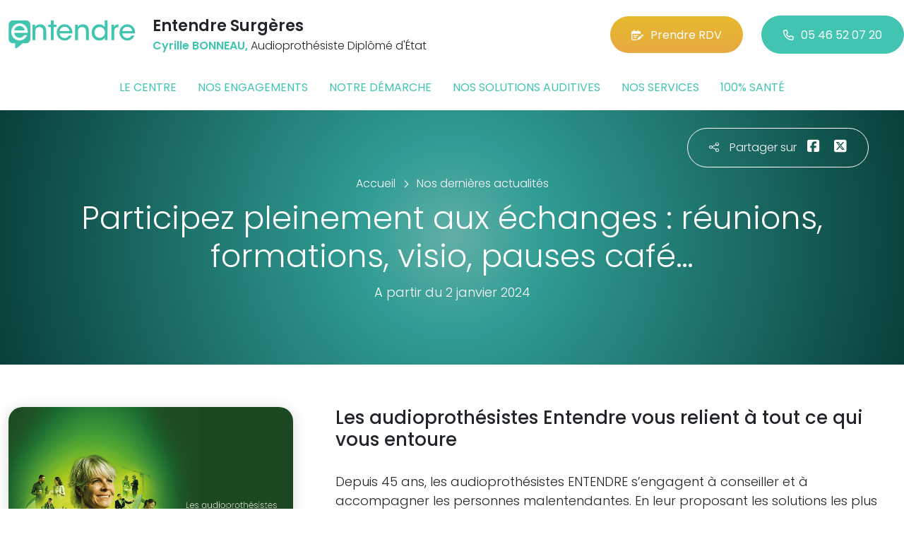

--- FILE ---
content_type: text/html; charset=utf-8
request_url: https://www.entendre-surgeres.fr/actualites/45332/participez-pleinement-aux-echanges-reunions-formations-visio-pauses-cafe
body_size: 5859
content:

<!DOCTYPE html>
<html lang="fr-FR">
<head>
    <meta http-equiv="Content-Type" content="text/html; charset=utf-8" />
    <meta http-equiv="X-UA-Compatible" content="IE=edge">
    <meta name="viewport" content="width=device-width, initial-scale=1.0">
    
    <title>Participez pleinement aux &#233;changes : r&#233;unions, formations, visio, pauses caf&#233;…</title>
    <meta name="description" content="Les audioproth&#233;sistes Entendre vous relient &#224; tout ce qui vous entoure">
    <meta name="robots" content="index,follow" />
        <link rel="canonical" href="https://www.entendre-surgeres.fr/actualites/45332/participez-pleinement-aux-echanges-reunions-formations-visio-pauses-cafe">
    <meta name="we-ver" content="2">
    <meta property="og:locale" content="fr_FR" />
    <meta property="og:type" content="website" />
    <meta property="og:title" content="Participez pleinement aux &#233;changes : r&#233;unions, formations, visio, pauses caf&#233;…" />
    <meta property="og:description" content="Les audioproth&#233;sistes Entendre vous relient &#224; tout ce qui vous entoure" />
    <meta property="og:url" content="https://www.entendre-surgeres.fr/actualites/45332/participez-pleinement-aux-echanges-reunions-formations-visio-pauses-cafe" />
    <meta property="og:image" content="https://www.entendre-surgeres.fr/docs/moduledatas/1/actu-campagne-promesse-travail.png" />
    <meta property="og:site_name" content="Entendre Surg&#232;res" />
    <meta name="twitter:card" content="summary" />
    <meta name="twitter:title" content="Participez pleinement aux &#233;changes : r&#233;unions, formations, visio, pauses caf&#233;…" />
    <meta name="twitter:description" content="Les audioproth&#233;sistes Entendre vous relient &#224; tout ce qui vous entoure" />
    <meta name="twitter:image" content="https://www.entendre-surgeres.fr/docs/moduledatas/1/actu-campagne-promesse-travail.png" />
    <meta name="theme-color" content="#41C4B0">
    <meta name="apple-mobile-web-app-capable" content="yes">
    <meta name="apple-mobile-web-app-status-bar-style" content="#41C4B0">
            <meta name="google-site-verification" content="cRjFum39BRv3eBG52zPrA9GWMj7dceOUi1rTYurOR44" />
    
    <link rel="stylesheet" href="https://cdn.scripts.tools/fontawesome/6x/css/all.min.css">
    <link rel="stylesheet" href="//fonts.googleapis.com/css?family=Open+Sans:300,400,600,800" />
    <link href="/front/css/v53?v=d3rBljz5_WcxF9f30WWK9g9bBzKHDa0cvFdOblpcQaA1" rel="stylesheet"/>

            <link href="/docs/templates/31/style.css" rel="stylesheet" />


        <link rel="icon" href="https://www.entendre-surgeres.fr/docs/templates/31/favicon.ico">
    

    <meta name="format-detection" content="telephone=no">
    
    
<script type="application/ld+json">
    {"@context":"http://schema.org","@type":"LocalBusiness","@id":"https://www.entendre-surgeres.fr","image":["https://www.entendre-surgeres.fr/docs/abonnements/15/entendre-surgeres-ext-1-min.jpg","https://www.entendre-surgeres.fr/docs/abonnements/15/entendre-surgeres-int-1-min.jpg","https://www.entendre-surgeres.fr/docs/abonnements/15/entendre-surgeres-int-2-min.jpg","https://www.entendre-surgeres.fr/docs/abonnements/15/entendre-surgeres-int-3-min.jpg"],"logo":"https://www.entendre-surgeres.fr/docs/projets/15/logo-entendre-1.png","name":"Entendre Surgères","address":{"@type":"PostalAddress","streetAddress":"77 bis - 79 Rue Audry de Puyravault","addressLocality":"Surgères","addressRegion":"Nouvelle-Aquitaine","postalCode":"17700","addressCountry":"FR"},"sameAs":["https://www.facebook.com/lesaudioprothesistesentendre/","https://www.youtube.com/channel/UCqDr-Dkm0BVlCkjCqfMWiAA","https://www.instagram.com/entendreofficiel/"],"geo":{"@type":"GeoCoordinates","latitude":"46.1072801337739","longitude":"-0.751421386490845"},"url":"https://www.entendre-surgeres.fr","telephone":"0546520720","openingHoursSpecification":[{"@type":"OpeningHoursSpecification","dayOfWeek":"Wednesday","opens":"09:00","closes":"12:00"},{"@type":"OpeningHoursSpecification","dayOfWeek":"Wednesday","opens":"14:00","closes":"18:30"},{"@type":"OpeningHoursSpecification","dayOfWeek":"Thursday","opens":"09:00","closes":"12:00"},{"@type":"OpeningHoursSpecification","dayOfWeek":"Thursday","opens":"14:00","closes":"18:30"},{"@type":"OpeningHoursSpecification","dayOfWeek":"Saturday","opens":"09:00","closes":"12:00"}]}
</script>



        <script>
        var _paq = window._paq = window._paq || [];
        _paq.push(['trackPageView']);
        _paq.push(['enableLinkTracking']);
        (function () {
            var u = "https://data.web-enseignes.com/";
            _paq.push(['setTrackerUrl', u + 'matomo.php']);
            _paq.push(['setSiteId', '1038']);
            _paq.push(['addTracker', u + 'matomo.php', '766']);
            _paq.push(['HeatmapSessionRecording::disable']);

            var d = document, g = d.createElement('script'), s = d.getElementsByTagName('script')[0];
            g.async = true; g.src = u + 'matomo.js'; s.parentNode.insertBefore(g, s);
        })();
        </script>
</head>
<body id="body-actualites">
    
    <div class="is-wrapper">
        <header>
 <a href="#" id="back-to-top"> <i class="far fa-chevron-up" aria-hidden="true"> </i> </a> <div class="max-width text-center text-lg-start"><div class="container-fluid"><div class="row align-items-center"><div class="col-lg-auto"><div class="mobile-fixed"> <a href="/"" title="Retour à l'accueil"><img src="/docs/templates/31/logo-entendre.svg" alt="Logo Entendre"/></a></div></div><div class="col-lg"><p class="title">Entendre Surg&#232;res</p><p class="team"><span>Cyrille BONNEAU,</span> Audioproth&#233;siste Dipl&#244;m&#233; d&#39;&#201;tat</p></div><div class="col-lg-auto p-lg-0"><a href="https://www.entendre.com/rdv_en_ligne/connexion_ou_inscription/surgeres?utm_source=web-enseignes&amp;utm_medium=site-local&amp;utm_campaign=prise-RDV" class="btn btn-cta" target="_blank" data-event="Clic_formulaire_RDV" data-conversion="gztfCNOytOADEIv62oED"><i class="fa-regular fa-calendar-lines-pen"></i>Prendre RDV</a> <a href="tel:0546520720" class="btn btn-default d-none d-lg-inline-block" data-event="Appels_Desktop" data-conversion="uZGFCLibtOADEIv62oED"><i class="fa-regular fa-phone"></i>05 46 52 07 20</a> <a href="tel:0546520720" class="d-lg-none tel-mobile" data-event="Appels_Mobile" data-conversion="uZGFCLibtOADEIv62oED"><i class="fa-regular fa-phone"></i></a></div></div><button class="navbar-toggler d-lg-none" type="button" data-toggle="collapse" data-target="#navbarNavDropdown" aria-controls="navbarNavDropdown" aria-expanded="false" aria-label="Toggle navigation"> <i class="fa-regular fa-bars"></i> </button></div></div>            

<nav class="navbar navbar-expand-lg navbar-perso bg-perso ">



    <button class="navbar-toggler" type="button" data-toggle="collapse" data-target="#navbarNavDropdown" aria-controls="navbarNavDropdown" aria-expanded="false" aria-label="Toggle navigation">
        <span class="navbar-toggler-icon"></span>
    </button>
    <div class="collapse navbar-collapse justify-content-center" id="navbarNavDropdown">
        <ul class="navbar-nav">

                    <li class="nav-item "><a class="nav-link" href="/le-centre" >Le centre</a></li>
                    <li class="nav-item "><a class="nav-link" href="/nos-engagements" >Nos engagements</a></li>
                    <li class="nav-item "><a class="nav-link" href="/notre-demarche" >Notre d&#233;marche</a></li>
                    <li class="nav-item "><a class="nav-link" href="/nos-solutions-auditives" >Nos solutions auditives</a></li>
                    <li class="nav-item "><a class="nav-link" href="/nos-services" >Nos services</a></li>
                    <li class="nav-item "><a class="nav-link" href="/100-pour-cent-sante" >100% sant&#233;</a></li>
        </ul>
    </div>
</nav>
        </header>
<article itemscope itemtype="https://schema.org/BlogPosting"><section><div class="outer-max-width"><div class="entete-page detail gradient-vert-radial"><div class="share"><p><i class="fa-light fa-share-nodes"></i>Partager sur</p><a href="javascript:window.open("https://www.facebook.com/sharer/sharer.php?u=https%3a%2f%2fwww.entendre-surgeres.fr%2factualites%2f45332%2fparticipez-pleinement-aux-echanges-reunions-formations-visio-pauses-cafe", "facebook", "width=600,height=400");" data-event="Partage_Facebook"><i class="fa-brands fa-square-facebook"></i></a> <a href="javascript:window.open("https://twitter.com/intent/tweet?url=https%3a%2f%2fwww.entendre-surgeres.fr%2factualites%2f45332%2fparticipez-pleinement-aux-echanges-reunions-formations-visio-pauses-cafe", "twitter", "width=600,height=450");" data-event="Partage_Twitter"><i class="fa-brands fa-square-x-twitter"></i></a></div><div class="max-width"><div class="content"><ol itemscope="" itemtype="https://schema.org/BreadcrumbList" class="fil-ariane"><li itemprop="itemListElement" itemscope="" itemtype="https://schema.org/ListItem"> <a itemprop="item" href="/"><span itemprop="name">Accueil</span></a><meta itemprop="position" content="1" /></li><li itemprop="itemListElement" itemscope="" itemtype="https://schema.org/ListItem"> <a itemprop="item" href="/actualites"><span itemprop="name">Nos dernières actualités</span></a><meta itemprop="position" content="2" /></li></ol><h1 itemprop="headline">Participez pleinement aux &#233;changes : r&#233;unions, formations, visio, pauses caf&#233;…</h1><p class="date">A partir du 2 janvier 2024</p></div></div></div></div></section><section><div class="outer-max-width"><div class="detail-actualite"><div class="max-width"><div class="container-fluid"><div class="row anim-block transition"><div class="col-lg-4"> <a href="/images/0/0/docs/moduledatas/1/actu-campagne-promesse-travail.png" class="diaporama" data-gallery> <img alt="Participez pleinement aux &#233;changes : r&#233;unions, formations, visio, pauses caf&#233;…" itemprop="image" class="radius-border shadow-border" title="Participez pleinement aux &#233;changes : r&#233;unions, formations, visio, pauses caf&#233;…" src="/images/800/600/docs/moduledatas/1/actu-campagne-promesse-travail.png" loading="lazy" /> </a></div><div class="ps-lg-5 col-lg-8 mt-3 mt-lg-0"><h2 itemprop="description">Les audioproth&eacute;sistes Entendre vous relient &agrave; tout ce qui vous entoure</h2><div class="resume" itemprop="articleBody"> Depuis 45 ans, les audioproth&eacute;sistes ENTENDRE s&rsquo;engagent &agrave; conseiller&nbsp;et &agrave; accompagner les personnes malentendantes. En leur proposant les solutions les plus adapt&eacute;es, ils leur permettent de revivre les frissons de leurs plus ch&egrave;res passions.<br />
<br />
Entendre, vous relier &agrave; tout ce qui vous entoure.</div></div><div class="col-12 mt-5"> <a href="/actualites" class="btn btn-default-alt"> <i class="fa-regular fa-chevron-left"></i>Retour à la liste </a> <span itemprop="author" itemscope itemtype="https://schema.org/Organization"><meta itemprop="name" content="Entendre Surg&#232;res"><meta itemprop="url" content="https://www.entendre-surgeres.fr"> </span><meta itemprop="url" content="https://www.entendre-surgeres.fr/actualites/45332/participez-pleinement-aux-echanges-reunions-formations-visio-pauses-cafe" /><meta itemprop="mainEntityOfPage" content="https://www.entendre-surgeres.fr/actualites/45332/participez-pleinement-aux-echanges-reunions-formations-visio-pauses-cafe"/></div></div></div></div></div></div></section></article>        <footer>
<div class="max-width text-center text-md-start"><div class="container-fluid"><div class="nav-footer"><ul><li><a href="/">Accueil</a></li><li><a href="/nos-partenaires">Nos partenaires</a></li><li><a href="/nos-marques">Nos marques</a></li><li><a href="/actualites">Nos actualités</a></li><li><a href="/nos-videos">Nos interviews vidéo</a></li><li><a href="/faq">FAQ</a></li><li><a href="/contact" data-event="Clic_formulaire_Contact" data-conversion="Wk_NCPHD_t8DEIv62oED">Contact</a></li><li><a href="/mentions-legales">Mentions légales</a></li><li><a href="https://www.entendre.com/?utm_source=Sites-centres-Entendre&utm_medium=Footer&utm_term=WE-Entendre-com" target="_blank">Entendre.com</a></li><li><a href="https://www.entendre.com/trouver_centre?utm_source=Sites-centres-Entendre&utm_medium=Footer&utm_term=WE-Le-reseau" target="_blank">Le réseau</a></li></ul></div><div class="info-footer"><div class="row align-items-center"><div class="col-md-auto"> <img src="/docs/templates/31/logo-entendre.svg" alt="Logo Entendre" loading="lazy"/></div><div class="col-md"><h2>Entendre Surg&#232;res</h2><p class="adresse"> 77 bis - 79 Rue Audry de Puyravault&nbsp;, 17700 &nbsp;Surg&#232;res</p></div><div class="col-md-auto"><div class="reseau"> 
    <a href="https://www.facebook.com/lesaudioprothesistesentendre/" class="facebook" data-event="Lien_Facebook" data-gtag="{'category':'Facebook'}" target="_blank"><i class="fab fa-facebook-f"></i></a>

    <a href="https://www.linkedin.com/company/les-audioproth%C3%A9sistes-entendre/" class="linkedin" data-event="Lien_LinkedIn" data-gtag="{'category':'LinkedIn'}" target="_blank"><i class="fab fa-linkedin-in"></i></a>

    <a href="https://www.youtube.com/channel/UCqDr-Dkm0BVlCkjCqfMWiAA" class="youtube" data-event="Lien_Youtube" data-gtag="{'category':'Youtube'}" target="_blank"><i class="fab fa-youtube"></i></a>


    <a href="https://www.instagram.com/entendreofficiel/" class="instagram" data-event="Lien_Instagram" data-gtag="{'category':'Instagram'}" target="_blank"><i class="fab fa-instagram"></i></a>



</div></div></div></div><div class="chalandise"><h3>Le centre Entendre Surg&#232;res (17700) est proche de :</h3><p>    17700 Surg&#232;res, 17700 Saint-Mard, 17700 Saint-Georges-du-Bois, 17700 Saint-Germain-de-Marencennes, 17700 P&#233;r&#233;, 17700 Breuil-la-R&#233;orte, 17700 Puyravault, 17700 Vandr&#233;, 17700 Vouh&#233;, 17380 Chervettes, 17700 Saint-Saturnin-du-Bois, 17290 Chambon, 17700 Saint-Pierre-d&#39;Amilly, 17380 Saint-Laurent-de-la-Barri&#232;re, 17700 Boisse, 17290 Landrais, 17430 Genouill&#233;, 17430 Muron, 17540 Bouhet, 17290 Forges, 17330 Bernay-Saint-Martin, 17380 Annezay, 79210 Mauz&#233;-sur-le-Mignon, 17700 Marsais, 17380 Saint-Cr&#233;pin, 17330 Saint-F&#233;lix, 17380 Puyrolland, 79210 Priaires, 17170 La Laigne, 17170 Benon
</p></div></div></div><div class="copyright-footer"><a href="https://www.web-enseignes.com/?utm_source=Sites-centres-Entendre&utm_medium=Footer&utm_campaign=entendre-surgeres" target="_blank">Réalisé par Web Enseignes</a> - Copyright 2026&nbsp;Entendre Surg&#232;res</div>            
            <div class="copyright">Copyright 2026 Entendre Surg&#232;res</div>
            
        </footer>
    </div>

    <script>
        var jsonParams = {"GoogleGA4Code":"","GoogleAwCode":"","GoogleAwCodeConversion":"","GoogleAwCodeTelClick":"","GoogleAwCodeTelReplace":"","TelephoneAuto":"05 46 52 07 20","ProjetGoogleGA4Code":"","ProjetGoogleAwCode":"AW-808893707","CookieText":"","FacebookCode":"","IsGoogleAnalyticsActive":false,"AxeptioIsActive":"1","AxeptioId":"5faa50f281786c1cd93e4ce6","AxeptioCookiesVersion":"entendre-base"};
        function initMap() { };
    </script>
    <script defer src="/front/js/v53?v=LLlBxfexh7eK6KFj-7qg2MEyIj5dlSrUQ96vbxirJSU1" ></script>


    

    <script defer src="https://maps.googleapis.com/maps/api/js?key=AIzaSyCP1z1FXWrpuwafctRyUCx2vStQ8UKn5RA&amp;language=fr&amp;v=3&amp;libraries=geometry,places&amp;callback=initMap"></script>


<script defer src="/docs/templates/31/script-1.js" ></script>





    




    <div id="loading" class="dark-bg" style="display:none;">
        <div class="animation">
            <div class="un"></div>
            <div class="deux"></div>
            <div class="trois"></div>
            <p>Envoi en cours</p>
        </div>
    </div>
    <div id="blueimp-gallery" class="blueimp-gallery blueimp-gallery-controls">
        <div class="slides"></div>
        <span class="title"></span>
        <a class="prev">‹</a>
        <a class="next">›</a>
        <a class="close">×</a>
        <a class="play-pause"></a>
        <ol class="indicator"></ol>
    </div>
</body>
</html>